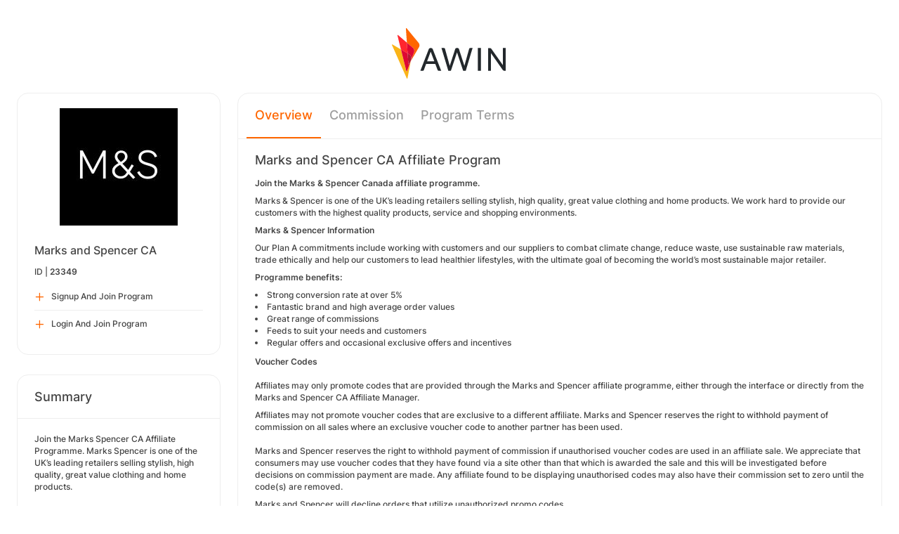

--- FILE ---
content_type: text/javascript;charset=UTF-8
request_url: https://ui.awin.com/combine.php?js=fileUpload%2Cfilestyle%2Caccount%2Fprofile%2Cmerchant%2Fprofile%2Cmaxlength%2Cmembership%2Fmodal%2Cuser%2FactivityStream&t=1765805625&ssl
body_size: 8118
content:
(function(){$('body').on('click','.uploadFileTxt, label.btn-browse',function(e){$(e.target).siblings('input[type="file"]').click()});$(document).on('change','input[type="file"]',function(e){$(e.target).hide();var fileName=e.target.files[0].name;$(e.target).siblings('input[type="text"]').val(fileName)})})();(function($){$.fn.filestyle=function(options){var settings={label:DWIN.i18n.t('form.affiliate.payment.browse'),btnClass:'btn-large-orange',image:DWIN.image('common/buttons/browseOrange.gif'),imagewidth:44,imageheight:17,width:202,height:17,marginRight:10,enableForIE7andOlder:false};if(options){$.extend(settings,options)}return this.each(function(){var self=this;var wrapper=$("<div>").css({"width":settings.imagewidth+"px","height":settings.imageheight+"px","display":"inline","position":"absolute"}).addClass(settings.btnClass);var label=$('<label>').text(settings.label).css({'display':'block','text-align':'center','cursor':'pointer','line-height':settings.imageheight+'px'});var filename=$('<input class="file">').addClass($(self).attr("class")).css({"display":"inline","width":settings.width+"px","margin-right":settings.marginRight+"px","height":settings.height+"px"});$(wrapper).append(label);$(self).before(filename);$(self).wrap(wrapper);$(self).css({"position":"relative","height":settings.imageheight+"px","width":settings.width+"px","display":"inline","cursor":"pointer","opacity":"0.0","float":"right","top":"-23px"});if(/Mozilla/.test(navigator.userAgent)){if(/Win/.test(navigator.platform)){$(self).css("margin-left","-142px")}else{$(self).css("margin-left","-168px")}}else{$(self).css("margin-left",settings.imagewidth-settings.width+"px")}$(self).bind("change",function(){filename.val($(self).val())})})}})(DWIN.jQuery);(function($p,$a,$){$p.baseUrl=$a.getBaseUrl()+$a.getDetails().controller+'/';$p.inlineFields={'awin':{"descriptionShort":{"limit":255,"url":"profile/xhr-update-description","amplitudeEventName":"Advertiser Summary Updated"},"descriptionLongContent":{"limit":20000,"url":"profile/xhr-update-description","amplitudeEventName":"Advertiser Description Updated"},"descriptionContent":{"limit":4000,"url":"profile-commission-groups/xhr-update-description","amplitudeEventName":"Advertiser Commission Text Updated"}}};$p.setUrl=function(urlPart){$p.baseUrl=$a.getBaseUrl()+urlPart+'/'};$p.namedUrls=[];$p.getNamedUrl=function(path){if($p.namedUrls[path]){return $a.getBaseUrl()+$p.namedUrls[path]+'/'}return $a.getBaseUrl()+path+'/'};$p.setNamedUrls=function(list){$.each(list,function(itemIndex,itemValue){$p.namedUrls[itemValue.path]=itemValue.url})};$p.toggleNewForm=function(){$('#newFormContainer').toggle();return false};$p.renderNewForm=function(){var newFormContainer=$('#newFormContainer');newFormContainer.toggle(newFormContainer.parents('ul').find('li').length==1)};$p.attachDeleteHandlers=function(action,callback){$(document).on('click','li.list-group-item div i.fa-xmark',function(){var currentItem=$(this);var parent=currentItem.parent().parent().parent();DWIN.showConfirm(DWIN.i18n.t('js.general.deleteItem'),DWIN.i18n.t('js.general.confirm'),function(result){if(result){$.blockUI();$.post($p.baseUrl+action,{'itemId':parent.attr('id').split('itemId')[1]}).success(function(res){parent.remove();$p.updateRowHighlighting();callback(res)}).complete(function(){$.unblockUI()})}})})};$p.updateRowHighlighting=function(){$('ul.listItems li[id^=itemId]').each(function(i){$(this).toggleClass('light',(i%2)!==0)})};$p.updateProfileStatus=function(){if(0===$('#profileCompletion').length){return}$.getJSON($a.getBaseUrl()+'profile/xhr-profile-status',function(data){$('#profileCompletion ul li').removeClass('text-success');$.each(data.sectionList,function(id,name){$('#profileCompletion ul li#'+name+'Status').addClass('text-success')});var progress=data.percentage;$('#profileCompletionStatus').html(progress);$p.profileProgressBar();if(100==progress){$('#profileCompletion').hide(2000)}})};$p.profileProgressBar=function(){if(0===$('#profileProgressBar').length){return}var completionStatus=Number($('#profileCompletionStatus').html());$('#profileProgressBar').progressbar({value:completionStatus})};$p.activateInlineTextArea=function(){$.each($p.inlineFields[$a.getNetwork()],function(id,options){var element=$('#'+id);var url=$a.getBaseUrl()+options.url;element.inlineEdit(url,{onSuccess:function(){if(options.amplitudeEventName&&$a.getDetails().accountType==='merchant'){AwinAmplitudeWrapper.logEvent(options.amplitudeEventName,{'event source':'advertiser profile'})}$p.updateProfileStatus()},limit:options.limit});element.find("div textarea[class='activeInlineEdit']").maxlength({statusClass:'characterCount',maxCharacters:options.limit});element.one('keypress',DWIN.keepAlive)})};$p.activateCkEditor=function(){$('.ck-editable-icon').click(function(){$('#descriptionLongContent').removeClass('hidden');$('#descriptionLong_edit').removeClass('hidden');$('#descriptionLongContent #descriptionLong_edit').removeAttr('style');if(!window.editor){const toolbar={toolbar:['bold','italic','underline','strikethrough','|','link','|','bulletedList','numberedList','|','blockQuote','|','insertTable','|','heading']};const editorEl=document.querySelector('.profile-overview-document-editor .document-editor__editable');if(editorEl){DecoupledEditor.create(editorEl,toolbar).then(function(editor){editor.model.document.on('change:data',function(){$('.descriptionLongInputText').val(editor.getData())});editor.data.set($('#descriptionLong_view').html());$('.document-editor__toolbar').append(editor.ui.view.toolbar.element);window.editor=editor}).catch(function(error){console.error(error)});$('#descriptionLongContent #descriptionLong_edit .inlineCancel').click(function(){$('.document-editor').addClass('hidden');$('#descriptionLongContentView').removeClass('hidden')});$('#descriptionLongContent #descriptionLong_edit .inlineSave').click(function(){$('#descriptionLong_view').html(editor.getData());$('.document-editor').addClass('hidden');$('#descriptionLongContentView').removeClass('hidden')})}}else{editor.data.set($('#descriptionLong_view').html())}$('.document-editor').removeClass('hidden');$('#descriptionLongContentView').addClass('hidden')})};$p.makeProfilePictureEditable=function(){$('#editProfilePicture').click(function(){var id='#profilePicture';$.modal($a.getBaseUrl()+'profile/xhr-profile-picture',{},{id:'profilePicture',attachSaveAndCancel:true,callback:function(){$(id+' .modal_save').click(_uploadProfilePicture)}})})};function _uploadProfilePicture(){var id='#profilePicture';var account=$a.getDetails();$(id).block();$(id+'Form').ajaxSubmit({dataType:'html',iframe:true,url:$a.getBaseUrl()+'profile/save-profile-picture/sessionToken/'+DWIN.getSessionToken(),success:function(errorForm){if(account.accountType==='merchant'){AwinAmplitudeWrapper.logEvent('Advertiser Logo Updated',{'event source':'advertiser profile'})}else if(account.accountType==='affiliate'){AwinAmplitudeWrapper.logEvent('Publisher Logo Updated',{'event source':'publisher profile'})}$(id).unblock();if(errorForm){$(id+'Form').replaceWith(errorForm);return}$(id+'Form .errors').remove();var networkDir=account.network=='awin'?'':account.network+'/';var url='/images/upload/'+networkDir+account.accountType+'/profile/'+account.linkedAccountId+'.png';$('#profileDetails img:first, #profilePicture img.picture').attr('src',url+'?'+Math.floor(Math.random()*1000000));$.modalClose();$p.updateProfileStatus();_walkthroughNextStep()}})}$p.attachContactHandlers=function(){$(document).delegate('[data-dwin-handler="contactAccount"]','click',function(){var url=$(this).data('url');$.get(url,function(data){if(data.error){DWIN.showWarning(data.error);return}var modalElement=$('<div></div>').attr('id','sendMessageModal').css('display','none').prepend(data);$('body').prepend(modalElement);modalElement.modal({attachSaveAndCancel:true,callback:function(){$('.modal_save').click(function(){$('#contactForm').ajaxSubmit({url:url,success:function(response){if(response){$('#contactModal').html(response);return}$.modalClose();DWIN.showSuccess(DWIN.i18n.t('js.account.profile.messageSent'))}})})}});$(".modal_save").html(DWIN.i18n.t('js.general.send'))})})};$p.initAiProfileDescriptionComponent=function(){const account=$a.getDetails();const descriptionLongComponent=document.querySelector('onboarding-ai-profile-description');if(!!descriptionLongComponent){const group=account.accountType.toLowerCase()==='affiliate'?{publisher:account.linkedAccountId}:{advertiser:account.linkedAccountId};descriptionLongComponent.addEventListener('saveDescription',function(event){$p.saveLongDescription(event.detail,descriptionLongComponent)});descriptionLongComponent.addEventListener('logTrackingEvent',function(event){if(!!window.amplitude&&!!event.detail){var amplitudeEvent={event_type:event.detail.eventName,event_properties:event.detail.eventProperties,groups:group};window.amplitude.track(amplitudeEvent)}})}};$p.saveLongDescription=function(description,profileDescriptionComponent){$.post($p.baseUrl+'xhr-update-description',{field:'descriptionLong',value:description},function(response){if(response.valid){profileDescriptionComponent.notifySaveComplete();$p.updateProfileStatus()}else{profileDescriptionComponent.notifySaveComplete(Object.values(response.errors??[]))}})}})(DWIN.Account.Profile={},DWIN.Account,DWIN.jQuery);(function($mp,$p,$){var _defaultConfig={xAxis:{labels:{formatter:function(){return Highcharts.dateFormat('%b %y',(this.value+10000)*1000)},rotation:0,align:'center',y:18}},yAxis:{lineWidth:0,labels:{y:4}}};$mp.init=function($editable){if($editable){$p.activateInlineTextArea();$p.activateCkEditor();$p.makeProfilePictureEditable()}};function _extendOptions(extend){$.extend(true,extend,_defaultConfig,{legend:{itemWidth:200},tooltip:{formatter:function(){return'<strong>'+Highcharts.dateFormat('%b %Y',(this.x+10000)*1000)+'</strong><br />'+this.series.name+': '+Highcharts.numberFormat(this.y,2,DWIN.i18n.getDecimalPoint(),DWIN.i18n.getThousandsSeparator())}}});extend.chart.margin=[]}$mp.caveConfig=$.extend(true,{},_defaultConfig,{chart:{margin:[50,50,80,60],renderTo:'awinCaveGraph'},tooltip:{formatter:function(){return'<strong>'+Highcharts.dateFormat('%b %Y',(this.x+10000)*1000)+'</strong><br />'+Highcharts.numberFormat(this.y,2,DWIN.i18n.getDecimalPoint(),DWIN.i18n.getThousandsSeparator())}}});function _toggleSubscribe(){var details=DWIN.Account.getDetails();var url=DWIN.url('/'+details.accountType+'/'+details.linkedAccountId+'/merchant/'+details.action+'/xhr-toggle-subscribe');$.post(url,function(response){var subscribed=Number(response.subscribed);var msg=(subscribed==true)?DWIN.i18n.t('js.merchant.profile.subscribed',[response.affiliate,response.merchant]):DWIN.i18n.t('js.merchant.profile.unsubscribed',[response.affiliate,response.merchant]);DWIN.showInfo(msg);$('#subscribeLink,#unsubscribeLink').toggle()})}$mp.initPerformance=function(caveDataXhrUrl,performanceGraphData){$('#caveTabs a').click(function(){var url=caveDataXhrUrl+'/caveType/'+$(this).attr('data-name');var graphContainer=$('#awinCaveGraph');$.get(url,function(data){DWIN.Graph.destroy('awinCaveGraph');graphContainer.html('');if(data.series){var config=$.extend(true,{},DWIN.Graph.Config.Line,data,DWIN.MerchantProfile.caveConfig);DWIN.Graph.factory('awinCaveGraph',config)}else{graphContainer.html('<p class="noData">Not enough data to display graph.</p>')}});$(this).parent().siblings().removeClass('active');$(this).parent().addClass('active');return false});$('#caveTabs a:first').triggerHandler('click');if(DWIN.Graph&&DWIN.Graph.Config){_extendOptions(DWIN.Graph.Config.Line)}if(performanceGraphData&&performanceGraphData.series){var config=$.extend(true,{},DWIN.Graph.Config.Line,performanceGraphData);config.chart.renderTo='awinIndexPerformanceGraph';DWIN.Graph.factory('awinIndexPerformanceGraph',config)}};$mp.initProfileOperations=function(){$p.attachContactHandlers();$('#subscribe, #unsubscribe').click(_toggleSubscribe)}})(DWIN.MerchantProfile={},DWIN.Account.Profile,DWIN.jQuery);(function($){$.fn.maxlength=function(options){var settings=jQuery.extend({events:[],maxCharacters:10,status:true,statusClass:"status",statusText:DWIN.i18n.t("js.membership.modal.maxlength.left"),notificationClass:"notification",showAlert:false,alertText:"You have typed too many characters.",slider:false},options);$.merge(settings.events,['keyup','change']);return this.each(function(){var item=$(this);var charactersLength=$(this).val().length;function updateStatus(){var charactersLeft=settings.maxCharacters-charactersLength;if(charactersLeft<0){charactersLeft=0}item.next("div").html(settings.statusText+" "+charactersLeft)}function checkChars(){var valid=true;if(charactersLength>=settings.maxCharacters){valid=false;item.addClass(settings.notificationClass);item.val(item.val().substr(0,settings.maxCharacters));showAlert()}else{if(item.hasClass(settings.notificationClass)){item.removeClass(settings.notificationClass)}}if(settings.status){updateStatus()}}function showAlert(){if(settings.showAlert){alert(settings.alertText)}}function validateElement(){var ret=false;if(item.is('textarea')){ret=true}else if(item.filter("input[type=text]")){ret=true}else if(item.filter("input[type=password]")){ret=true}return ret}if(!validateElement()){return false}$.each(settings.events,function(i,n){item.bind(n,function(e){charactersLength=item.val().length;checkChars()})});if(settings.status){item.after($("<div/>").addClass(settings.statusClass).html('-'));updateStatus()}if(!settings.status){var removeThisDiv=item.next("div."+settings.statusClass);if(removeThisDiv){removeThisDiv.remove()}}if(settings.slider){item.next().hide();item.focus(function(){item.next().slideDown('fast')});item.blur(function(){item.next().slideUp('fast')})}})}})(jQuery);(function($mm,$a,$){var _actionButtonsUrl;var _advertiserName;var _callingPoint;$mm.attachAdvertiserModalDirectory=function(callback,advertiserName){_callingPoint='directory';_advertiserName=advertiserName;$mm.attachAdvertiserModal($('#directory'),'[data-dwin-handler="invitePublisher"]',function(){return $(this).data('publisherid')},function(response){callback.call($(this),response)})};$mm.attachAdvertiserModalProfile=function(advertiserId,actionButtonsUrl,advertiserName){_actionButtonsUrl=actionButtonsUrl;_advertiserName=advertiserName;_callingPoint='profile';$mm.attachAdvertiserModal($('#profileLeft'),'[data-dwin-handler="invitePublisher"]',function(){return advertiserId},function(response){_refreshActionButtons();$mm.showAdvertiserModalCompleteMessage(response)})};$mm.attachAdvertiserModal=function(container,elements,affiliateIdFetcher,completeCallback){container.delegate(elements+':not(.disabled)','click',function(){var specificAffiliateId=affiliateIdFetcher.call(this);var modalButtonText=DWIN.i18n.t('js.membership.modal.sendInvite');var xhrUrl='affiliate/'+specificAffiliateId+'/xhr-invite-to-programme';var approveType='';var membershipEventSource=$('#directoryTabs li.selected, #profileOperations #membershipActions, .suspendAffiliate').attr('data-source');if($(this).hasClass('suspend')){modalButtonText=DWIN.i18n.t('js.membership.modal.suspend');xhrUrl='affiliate/'+specificAffiliateId+'/xhr-suspend-affiliate'}else if($(this).hasClass('reinstate')){modalButtonText=DWIN.i18n.t('js.membership.modal.reinstate');xhrUrl='affiliate/'+specificAffiliateId+'/xhr-suspend-affiliate'}else if($(this).hasClass('pending')){modalButtonText=DWIN.i18n.t('js.membership.modal.sendResponse');xhrUrl='affiliate/'+specificAffiliateId+'/xhr-acceptreject-affiliate';approveType='approveprofile'}else if($(this).hasClass('suspendImmediately')){modalButtonText=DWIN.i18n.t('js.membership.modal.suspendImmediately');xhrUrl='affiliate/'+specificAffiliateId+'/xhr-suspend-affiliate-immediately'}else{approveType='inviteprofile'}xhrUrl=DWIN.Account.getBaseUrl()+xhrUrl+'?source='+membershipEventSource;var element=this;_loadModal('#customMessageForm',xhrUrl,modalButtonText,'#customMessage',function(response){completeCallback.call(element,response)},approveType)})};$mm.showAdvertiserModalCompleteMessage=function(response){if(response.error){DWIN.showError(response.error);return}switch(response.saved){case'Suspended by advertiser':successMessage=DWIN.i18n.t('js.membership.modal.suspended');break;case'Currently promoting':successMessage=DWIN.i18n.t('js.membership.modal.promoting');break;case'accepted':successMessage=DWIN.i18n.t('js.membership.modal.accepted');break;case'rejected':successMessage=DWIN.i18n.t('js.membership.modal.rejected');break;case'invalidEmail':successMessage=DWIN.i18n.t('js.membership.modal.invitationSentInvalidEmail');break;case'Pending suspension by advertiser':successMessage=DWIN.i18n.t('js.membership.modal.pendingSuspensionSuccess');break;default:successMessage=DWIN.i18n.t('js.membership.modal.invitationSent')}DWIN.showSuccess(successMessage)};$mm.attachAffiliateModal=function(profileType,actionButtonsUrl){_actionButtonsUrl=actionButtonsUrl;if($('#actionProgrammeLink a').hasClass('disabled')){return}$(document).on('click','.actionProgramme img, .actionProgramme span, #actionProgrammeLink a, .actionProgramme > i',function(event){event.preventDefault();if($(this).hasClass('disabled')){return}var membershipEventSource=$('#directoryTabs li.selected, #actionProgrammeLink #actionProgramme').attr('data-source');if($(this).hasClass('leave')){var successNotificationText=DWIN.i18n.t('js.membership.modal.leaveSuccess');var modalButtonText=DWIN.i18n.t('js.membership.modal.leave');var action='xhr-leave-programme'}else if($(this).hasClass('rejectInvitation')){var successNotificationText=DWIN.i18n.t('js.membershipInvitation.modal.rejectSuccess');var modalButtonText=DWIN.i18n.t('js.membershipInvitation.modal.reject');var action='xhr-reject-invitation'}else if($(this).hasClass('acceptInvitation')){var successNotificationText=DWIN.i18n.t('js.membership.modal.accepted');var modalButtonText=DWIN.i18n.t('js.membership.modal.join');var action='xhr-accept-invitation'}else{var successNotificationText=DWIN.i18n.t('js.membership.modal.joinSuccess');var modalButtonText=DWIN.i18n.t('js.membership.modal.join');var action='xhr-join-programme'}var xhrUrl=DWIN.Account.getBaseUrl();if($(this).attr('data-promotionId').length>0){xhrUrl=xhrUrl+$(this).attr('data-promotionId')+'/'}xhrUrl=xhrUrl+'merchant/'+$(this).attr('data-merchantId')+'/'+action+'?source='+membershipEventSource;var postSuccess=_getMerchantPostSuccess(successNotificationText);if('directory'===profileType){postSuccess=_getDirectoryPostSuccess($(this),successNotificationText)}_loadModal('#joinProgrammeForm',xhrUrl,modalButtonText,'#message',postSuccess)});if(window.location.href.indexOf('#joinprog')>=0&&$('#actionProgrammeLink a').hasClass('join')){$('.actionProgramme img, .actionProgramme span, #actionProgrammeLink a').trigger('click')}};$mm.attachPendingInvitationActionModal=function(){$(document).on('click','#actionInvitation .invitationButton',function(event){event.preventDefault();var selectedTab=$('#directoryTabs li.selected');var membershipEventSource=selectedTab.attr('data-source');var isAccept=$(this).hasClass('accept');var action=isAccept?'xhr-accept-invitation':'xhr-reject-invitation';var url=DWIN.Account.getBaseUrl()+'merchant/'+$(this).attr('data-merchantId')+'/'+action+'?source='+membershipEventSource;var buttonText=isAccept?DWIN.i18n.t('js.membershipInvitation.modal.accept'):DWIN.i18n.t('js.membershipInvitation.modal.reject');var successMessage=isAccept?DWIN.i18n.t('js.membershipInvitation.modal.acceptSuccess'):DWIN.i18n.t('js.membershipInvitation.modal.rejectSuccess');_loadInvitationModal(url,buttonText,function(){DWIN.showSuccess(successMessage,buttonText);selectedTab.click()})})};function _checkPromotypeHasPromos(selObj){$('#noPromotions').hide();if(selObj.val()===undefined||selObj.val()===null){_showNoPromoTypesWarning();return false}var splitVar=selObj.val().split(':');var type=splitVar[0];var id=splitVar[1];if(type==='promo'){return}$.get(DWIN.Account.getBaseUrl()+'merchant'+'/xhr-check-promos/','type='+type+'&id='+id,function(response){if(response&&response.hasPromos>0){return}_showNoPromoWarning($(':selected',selObj).text())})}function _showNoPromoWarning(selVal){var url=DWIN.Account.getBaseUrl()+'profile-promotional/'+selVal;$('#noPromotions').html(DWIN.i18n.t('js.membership.modal.promoWarning',[selVal,url]));$('#noPromotions').show()}function _showNoPromoTypesWarning(){var url=DWIN.Account.getBaseUrl()+'settings/promotional-type';$('#promotion-label, #promotion-element').hide();$('#noPromotions').html(DWIN.i18n.t('js.membership.modal.noPromoTypeWarning',[url]));$('#noPromotions').show()}function _getMerchantPostSuccess(successMessage){return function(response){_refreshActionButtons();var callback;if(response.saved==='active'){successMessage=DWIN.i18n.t('js.membership.modal.joinedProgramme');callback=function(){location.reload()}}else if(response.saved==='rejected'){callback=function(){location.reload()}}else if(response.saved!=='affiliateLeft'){$(document).off('click','#actionProgrammeLink a')}DWIN.showSuccess(successMessage,null,callback)}}function _getDirectoryPostSuccess(action,successMessage){var name=action.attr('id');return function(response){if('affiliateLeft'===response.saved){$('#'+name).addClass('join').removeClass('leave').attr('src','http://images.awin.com/common/icons/16x16/add.png')}else if('active'===response.saved){$('#'+name).addClass('leave').removeClass('join').attr('src','http://images.awin.com/common/icons/16x16/cancel.png');successMessage=DWIN.i18n.t('js.membership.modal.joinedProgramme')}else{$('#'+name).addClass('disabled').removeClass('join').attr('src','http://images.awin.com/common/icons/16x16/hourglass_grey.png');$(document).off('click','#'+name)}DWIN.showSuccess(successMessage)}}function _loadModal(form,url,buttonText,message,postSuccessFunction,approveType){$.modalForm(url,{},{id:'membershipModal',attachSaveAndCancel:true,removeFromDom:true,callback:function(){var btn=$('button:eq(1)','.boxFooter');var agree=$('#accepted');btn.html(buttonText);if($(agree).length>0){btn.data('disabled',false).addClass('btn-small-green-disabled')}if($(message)){$(message).maxlength({statusText:DWIN.i18n.t('js.membership.modal.charactersLeft'),alertText:DWIN.i18n.t('js.membership.modal.tooManyCharacters'),maxCharacters:255})}$(agree).change(function(){if($(this).prop('checked')){btn.data('disabled',false).removeClass('btn-small-green-disabled');return}btn.data('disabled',true).addClass('btn-small-green-disabled')});var promo=$('#promotion');if(promo.length>0){_checkPromotypeHasPromos(promo);promo.change(function(){_checkPromotypeHasPromos($(this))})}if(form==="#customMessageForm"){DWIN.Membership.styleAcceptReject($('#acceptReject-element label'));updateFormAndRadioButtonStyling()}if(approveType=='approveprofile'||approveType=='inviteprofile'){new DWIN.inlineSelector($("#publisherTagInlineSelector"),{endpoint:DWIN.Account.getBaseUrl()+'advertiser-tags/xhr-lookup-advertiser-tag',minimumInputLength:2,maximumInputLength:45,multiple:true,tags:true,createTag:function(params){return{id:'[newtag]'+params.term,text:params.term,newOption:true}}})}},'form':form,'url':url,onSaveSuccess:postSuccessFunction})}function updateFormAndRadioButtonStyling(){var zendForm=document.querySelector('dl.zend_form');if(zendForm){zendForm.style.width='84.66%'}var radioButtons=document.getElementsByName('noticePeriod');if(radioButtons.length>1){radioButtons[1].parentNode.classList.remove('col-md-3');radioButtons[1].parentNode.classList.add('col-md-5')}}function _loadInvitationModal(url,buttonText,postSuccessCallback){$.modalForm(url,{},{id:'membershipInvitationModal',attachSaveAndCancel:true,removeFromDom:true,callback:function(){var btn=$('button:eq(1)','.boxFooter');btn.html(buttonText)},url:url,onSaveSuccess:postSuccessCallback})}var _refreshActionButtons=function(){$.get(_actionButtonsUrl,{},function(response){$('#profileOperations').html(response)})}})(DWIN.MembershipModal={},DWIN.Account,DWIN.jQuery);(function($as,$){var _baseUrl=DWIN.url('/user/activity-stream/');var _urlAction='xhr-get-activity-stream';var _weekNumber=1;var _category=false;var _maxWeekData=5;var _loading=false;var _filters={showAll:false,filterAccount:'account',filterMembership:'membership',filterStatistics:'statistics',filterFinancial:'financial',filterUser:'user',filterAction:'events'};var _blockedElements=$('ul#activityFiltersLeft,span#reloadStream');function _refresh(){_blockedElements.block({message:'',overlayCSS:{opacity:0,cursor:'wait'}});if(_loading){return}$('#activityStreamContent').empty();_weekNumber=0;$('#noMoreToLoad').hide();_loadMoreStreamMessages()}function _loadMoreStreamMessages(){$('#errorMessage').hide();_loading=true;if($('#streamLoadingMore').is(':hidden')){$('#streamLoadingMore').fadeIn('fast')}var postData=_getPostData();if(_weekNumber<_maxWeekData){_weekNumber++}$.ajax({url:_baseUrl+_urlAction,data:postData,type:'POST',success:function(data){if(data.error){$('#showMore').hide();$('#streamLoadingMore').hide();$('#scrollToTop').hide();$('#errorMessage').fadeIn('slow')}else if(data){$('#activityStreamContent').append(data);$('#streamLoadingMore').fadeOut('slow');_blockedElements.unblock()}else{if(_weekNumber<_maxWeekData){_loadMoreStreamMessages()}else{_blockedElements.unblock()}}_loading=false},error:function(e){DWIN.showError(e.responseJSON.message,e.responseJSON.title);$('#streamLoadingMore').fadeOut('fast');$('#showMore').hide();$('#main_nav_right .bell').hide()},});_checkStreamSize()}function _checkCurrentPosition(){var currentPosition=$(document).height()-$(window).height();if($(window).scrollTop()>200){$('#scrollToTop').fadeIn('slow')}else{$('#scrollToTop').fadeOut('slow')}var atBottom=($(window).scrollTop()==currentPosition);if(atBottom&&$('#noMoreToLoad').is(':hidden')&&!_loading){_loadMoreStreamMessages();$('html, body').animate({scrollTop:currentPosition})}}function _getPostData(){var data={numberWeek:_weekNumber};if($('#accountId').val()>0){data.streamAccountId=$('#accountId').val()}if(_category){data.category=_category}return data}function _checkStreamSize(){var streamHeight=$('#activityStream').height()+250;var windowHeight=$(window).height();if(_weekNumber<_maxWeekData){if(streamHeight<windowHeight){$('#showMore').fadeIn()}else{$('#showMore').fadeOut()}}else{$('#noMoreToLoad').fadeIn();$('#showMore').fadeOut();$('#streamLoadingMore').fadeOut('fast')}}$as.loadEventModal=function(eventId,element,category){$.blockUI();$.ajax({url:_baseUrl+'xhr-event/eventId/'+eventId,success:function(data){if(data.error){DWIN.showError(data.error,DWIN.i18n.t('js.general.error'));if(data.message){element.html(data.message)}}else{$('#activityEvent').remove();$('body').prepend('<div id="activityEvent" style="display:none">'+data+'</div>');$('#activityEvent').modal();toggleCommissionRateSelector();$('.modal_save').click(function(){var selectedCommissionRateId=$('#commissionRate').find(":selected").val();var val=$("input:radio[name=acceptReject]:checked").val();if(val){_process(val,eventId,element,selectedCommissionRateId);$.modalClose()}else{DWIN.showError(DWIN.i18n.t('js.user.activityStream.acceptReject'),DWIN.i18n.t('js.general.error'))}});if(category=="membership"){DWIN.Membership.styleAcceptReject($('#acceptReject-element label'))}}$.unblockUI()}})};function _process(action,eventId,element,commissionRateId){var eventReplyText=$('#message').val();var eventPostData={eventId:eventId,replyText:eventReplyText};if(commissionRateId){eventPostData['commissionRateId']=commissionRateId}$.post(_baseUrl+'xhr-event/process/'+action,eventPostData,function(response){if(response.message){element.html(response.message)}if(response.error){DWIN.showError(response.error,DWIN.i18n.t('js.general.error'))}})}function _processOptions(options){if(options){if(options.urlAction){_urlAction=options.urlAction}if(options.category){_category=options.category}}}function toggleCommissionRateSelector(){$('#acceptReject-element label').click(function(){var acceptRejectValue=$(this).find('input:radio[name=acceptReject]').val();$('#commission-rate-selector').toggleClass('hidden-normal',acceptRejectValue!='accept')})}$as.init=function(options){_processOptions(options);$(window).scroll(function(){_checkCurrentPosition()});$(document).on('click','.accept, .reject, .callback',function(){if($(this).hasClass('callback')){$as.loadEventModal($(this).parent('.messageAction').attr('data-eventId'),$(this).parent(),$(this).parent('.messageAction').attr('data-eventCategory'))}else{_process($(this).hasClass('accept')?'accept':'reject',$(this).parent('.messageAction').attr('data-eventId'),$(this).parent())}});$(document).on('click','#showMore',function(){_loadMoreStreamMessages()});$(document).on('click','div.date',function(){$('h3',this).toggleClass('expanded').toggleClass('minimised');$(this).next('ul.activityMessages').slideToggle('slow',function(){_checkStreamSize()})});$('#accountId').change(function(){_refresh()});$('ul#activityFiltersLeft li').click(function(){_category=_filters[$(this).attr('id')];$('ul#activityFiltersLeft li.active').removeClass('active');$(this).addClass('active');_refresh()});$('#reloadStream').click(_refresh);initialCategory=$('li.activityStreamCategory.selected').first().attr('id');if(initialCategory){_category=_filters[initialCategory]}$(document).on('click','#scrollToTop',function(){$('.flyUp').fadeIn();$('html, body').animate({scrollTop:0},'slow');return false});_refresh()}})(DWIN.userActivityStream={},DWIN.jQuery);

--- FILE ---
content_type: image/svg+xml
request_url: https://images.awin.com/awin-interface/logos/awin-login.svg
body_size: 1063
content:
<?xml version="1.0" encoding="utf-8"?>
<!-- Generator: Adobe Illustrator 26.4.0, SVG Export Plug-In . SVG Version: 6.00 Build 0)  -->
<svg version="1.0" id="Layer_1" xmlns="http://www.w3.org/2000/svg" xmlns:xlink="http://www.w3.org/1999/xlink" x="0px" y="0px"
	 viewBox="0 0 255.1 113.4" style="enable-background:new 0 0 255.1 113.4;" xml:space="preserve">
<style type="text/css">
	.st0{fill:#FF262E;}
	.st1{fill:#FAB418;}
	.st2{fill:#DE0833;}
	.st3{fill:#FF6600;}
	.st4{fill:#23282C;}
	.st5{fill:#B41831;}
</style>
<g>
	<path class="st0" d="M33.57,32.59L13.83,15.67c-0.63-0.54-1.59,0.05-1.39,0.86l7.8,31.38l15.01,8.87L33.57,32.59z"/>
	<path class="st1" d="M33.86,96.22c-0.3,0.79-1.43,0.72-1.63-0.09L20.24,47.91L1.3,36.73c-0.72-0.42-1.56,0.32-1.22,1.09
		l33.25,74.95c0.34,0.77,1.47,0.64,1.62-0.19l7.23-38.45l-0.12,0.21L33.86,96.22z"/>
	<path class="st2" d="M33.89,96.16l8.2-21.89l-3.59,6.08c-0.43,0.72-1.53,0.46-1.59-0.38l-1.63-23.27l-15.01-8.86l11.99,48.22
		C32.47,96.88,33.6,96.95,33.89,96.16z"/>
	<path class="st3" d="M59.89,33.02L32.86,0.21c-0.53-0.64-1.57-0.23-1.51,0.61l2.22,31.78l13.71,11.76
		c2.73,2.34,3.71,6.15,2.45,9.53l-7.49,20l-0.05,0.24l18.47-31.28C62.49,39.74,62.18,35.81,59.89,33.02z"/>
	<path class="st2" d="M39.25,59.14c3.11,1.84,4.73,5.42,4.06,8.97l-1.08,5.77l7.49-20c1.26-3.37,0.29-7.18-2.45-9.53L33.56,32.6
		l1.69,24.18L39.25,59.14z"/>
	<path class="st4" d="M86.48,44.68h1.26c1.71,0,3.24,1.05,3.86,2.64l18.94,48.38h-5.69c-1.03,0-1.96-0.64-2.33-1.61l-5.18-13.63
		H76.65l-5.07,13.62c-0.36,0.97-1.29,1.62-2.33,1.62h-5.49l18.85-48.38C83.24,45.73,84.78,44.68,86.48,44.68z M78.86,74.35h16.2
		l-8.1-21.57L78.86,74.35z"/>
	<path class="st4" d="M192.69,95.69V44.68h6.92V95.7L192.69,95.69L192.69,95.69z"/>
	<path class="st4" d="M248.63,93.93l-26.66-37.94V95.7h-6.4V44.73h4.04c1.35,0,2.61,0.65,3.38,1.75l25.71,36.3V44.69l6.4-0.01V95.7
		h-3.07C250.67,95.69,249.4,95.04,248.63,93.93z"/>
	<path class="st4" d="M165.55,95.69h-5.82l-13.77-41.37L132.2,95.69h-5.74l-15.33-51.02h5.52c1.12,0,2.1,0.74,2.4,1.82l10.65,38.08
		l12.26-37.75c0.42-1.28,1.61-2.15,2.96-2.15h2.4c1.35,0,2.54,0.87,2.96,2.15l12.26,37.75l10.61-38.08c0.3-1.08,1.28-1.82,2.4-1.82
		h5.33L165.55,95.69z"/>
	<path class="st5" d="M39.25,59.14l-4-2.36l1.63,23.26c0.06,0.84,1.16,1.1,1.59,0.38l3.59-6.08l0,0l0.12-0.21l0.04-0.24l0,0
		l1.08-5.77C43.99,64.56,42.36,60.97,39.25,59.14z"/>
</g>
</svg>


--- FILE ---
content_type: text/javascript;charset=UTF-8
request_url: https://ui.awin.com/combine.php?js=dwin%2Ci18n%2Cawin%2Cuser%2FawinLanguageSwitcher%2Ccookie%2Caccount&t=1765789420&ssl
body_size: 8289
content:
var DWIN={};DWIN.minjQueryVersion="1.6.2";DWIN.JsonpAjaxOptions={type:'GET',async:'true',dataType:'jsonp',jsonp:'jsoncallback'};DWIN.boot=function(jQ){if(typeof jQ!=='undefined'&&typeof jQ.fn.jquery!=='undefined'&&this.checkJQueryVersion(jQ.fn.jquery,this.minjQueryVersion)){this.callInit(jQ)}else{var jQueryJs=document.createElement('script'),done=false;jQueryJs.src='https://ajax.googleapis.com/ajax/libs/jquery/'+DWIN.minjQueryVersion+'/jquery.min.js';jQueryJs.onload=jQueryJs.onreadystatechange=function(){if(!done&&(!this.readyState||this.readyState==="loaded"||this.readyState==="complete")){DWIN.callInit(jQuery.noConflict(true));done=true}};document.getElementsByTagName('head')[0].appendChild(jQueryJs)}};DWIN.callInit=function(jQuery){this.jQuery=jQuery;this.init(this,this.jQuery);this.triggerReadyEvent()};DWIN.checkJQueryVersion=function(actualVersion,minimumVersion){var actualParts=actualVersion.split('.'),minimumParts=minimumVersion.split('.');for(var i=0,len=actualParts.length;i<len;i++){var actualPart=parseInt(actualParts[i]);var minimumPart=parseInt(minimumParts[i]);if(actualPart==minimumPart){continue}return actualPart>minimumPart}return true};DWIN.init=function($d,$){$d.domain='';$d.imagesLocation=window.location.protocol+'//images.awin.com/';$d.sessionToken='';$d.showInfo=function(message,title,callback){$.alerts.dialogClass='info';$.alerts.alert(message,title,callback)};$d.showPrompt=function(message,value,title,callback){$.alerts.dialogClass='question';$.alerts.prompt(message,value,title,callback)};$d.showConfirm=function(message,title,callback){$.alerts.dialogClass='warning';$.alerts.confirm(message,title,callback)};$d.confirmOnUnsavedChanges=function(event,message){event.preventDefault();message=(undefined===message)?DWIN.i18n.t('You have unsaved changes, are you sure you want to leave?'):message;var link=$(event.currentTarget).attr('href');if(link.indexOf('javascript:')===0){return false}$d.showConfirm(message,$d.i18n.t('Confirm'),function(result){if(result){window.location=link}});return false};$d.showError=function(message,title,callback,params){$.alerts.dialogClass='error';message=(undefined===message)?$d.i18n.t('Error occurred, please reload the page and try again.'):message;if(undefined===params){$.alerts.alert(message,title,callback)}else{$.alerts.error(message,title,callback,params)}};$d.showWarning=function(message,title,callback){$.alerts.dialogClass='warning';$.alerts.alert(message,title,callback)};$d.showSuccess=function(message,title,callback){$.alerts.dialogClass='success';$.alerts.alert(message,title,callback)};$d.showSubSessionExpiredMessage=function(callback){$d.showError($d.i18n.t('The temporary data associated with your request has expired. Please re-visit the account and try again.'),$d.i18n.t('Temporary Data Expired'),callback)};$d.debounce=function(func,threshold){var timeout;return function debounced(){var obj=this,args=arguments;function delayed(){func.apply(obj,args);timeout=null}if(timeout){clearTimeout(timeout)}timeout=setTimeout(delayed,threshold||100)}};$d.image=function(imageName){return this.imagesLocation+imageName};$d.url=function(path){if(!path){return this.domain}return this.domain+path};$d.setDomain=function(domain){this.domain=domain};$d.externalLinks=function(id){var selector=id?'#'+id+' a':"a[rel='external']";$(selector).attr('target','_blank').attr('rel','nofollow')};$d.setSessionToken=function(token){$.ajaxSetup({'beforeSend':function(xhr){xhr.setRequestHeader('sessionToken',token)}});DWIN.sessionToken=token};$d.getSessionToken=function(){return DWIN.sessionToken};$(document).on('ajaxError',function(event,request,settings){if(request.status==409){}else if(request.status==401){$d.showError($d.i18n.t('Your session has expired. Please click ok to re-login.'),$d.i18n.t('Expired Session'),function(){location.reload()})}else if(request.status>0&&settings.error===undefined){try{var json=$.parseJSON(request.responseText);$d.showError(json.message,json.title)}catch(e){$d.showError()}}});$(document).on('click','a.modal',function(event){event.preventDefault();$.modal(this.href)});$('form').bind('submit',function(){if($(this).data('submitted')){return false}$(this).data('submitted',true)});$("body").delegate("button","click",function(){if($(this).data('href'))window.location=$(this).data('href');return true})};DWIN.triggerReadyEvent=function(){if(document.createEvent){var event=document.createEvent("CustomEvent");event.initEvent("dwinready",true,true)}else{var event=document.createEventObject();event.eventType="dwinready"}event.eventName="dwinready";event.memo={};if(document.createEvent){document.dispatchEvent(event)}else{document.documentElement.dwinready++}};DWIN.boot(typeof jQuery!=="undefined"?jQuery:undefined);(function($i,$){var config={translateUrl:DWIN.url('/translate/xhr-lang-file'),defaultLanguage:'en_GB',translate:false};var dictCalled=new Array();var dict={};function _loadDictionary(locale,jsonp){jsonp=typeof jsonp!=='undefined'?jsonp:false;if(!_localeIsSupported(locale)){locale=config.defaultLanguage}var translateUrl=config.translateUrl;if(typeof i18n!=='undefined'){translateUrl=i18n.dictionaryUrl}if(!dictCalled.locale){ajaxOptions={url:translateUrl,async:false,data:{locale:locale},beforeSend:function(){dictCalled.locale=true},success:function(response){dict[locale]=response},dataType:'json'};if(jsonp){ajaxOptions=$.extend({},ajaxOptions,DWIN.JsonpAjaxOptions)}$.ajax(ajaxOptions)}}function _localeIsLoaded(locale){if(dict[locale]){return true}return false}function _localeIsSupported(locale){if($.inArray(locale,i18n.supportedLocales)>-1){return true}return false}function _paramReplace(message,opts){$.each(opts,function(key,value){message.replace(/%([0-9])+\$(b|c|d|e|E|u|f|F|g|G|o|s|x|X)/g,function(match,partMatch){message=message.replace(match,opts[(partMatch-1)])})});return message}function _getMessageId(messageId){if(!_localeIsLoaded(i18n.locale)){_loadDictionary(i18n.locale)}if(messageId.substring(0,3)!=='js.'){messageId='js.'+messageId}if(dict[i18n.locale]&&dict[i18n.locale][messageId]){return dict[i18n.locale][messageId]}else{return messageId}}function _isInitialized(){if(config.translate){return true}if(typeof i18n!=='undefined'){config.translate=true;return true}return false}$i.loadDictionary=function(jsonp){if(jsonp){if(!_localeIsLoaded(i18n.locale)){_loadDictionary(i18n.locale,jsonp)}}};$i.t=function(messageId,opts){if(!_isInitialized()){return messageId}if('te_ST'===$i.getLocale()){return messageId}var string=_getMessageId(messageId);if(opts!==undefined){string=_paramReplace(string,opts)}return string};$i.getLocale=function(){if(typeof i18n!=='undefined'){return i18n.locale}return config.defaultLanguage};$i.getThousandsSeparator=function(){switch(this.getLocale()){case'de_DE':case'it_IT':case'nl_NL':case'tr_TR':case'pt_BR':case'es_ES':return'.';case'fr_FR':case'pl_PL':case'sv_SE':return' ';case'en_GB':case'en_US':case'ps_AF':default:return','}};$i.getDecimalPoint=function(){switch(this.getLocale()){case'de_DE':case'it_IT':case'nl_NL':case'tr_TR':case'pt_BR':case'es_ES':return',';case'fr_FR':case'pl_PL':case'sv_SE':return',';case'en_GB':case'en_US':case'ps_AF':default:return'.'}};$i.plural=function(messageId,pluralNum,opts){var plurals=_getMessageId(messageId);if(typeof plurals==='string'){return $i.t(messageId,opts)}if(plurals.length<2){return $i.t(plurals[0],opts)}var useIndex=pluralNum>1?1:0;var string=plurals[useIndex];if(opts!==undefined){string=_paramReplace(string,opts)}return string};$i.setConfig=function(options){if(options.hasOwnProperty('supportedLocales')){if($.inArray(config.defaultLanguage,options.supportedLocales)===-1){options.supportedLocales.push(config.defaultLanguage)}}$.extend(config,options)};$i.getLanguage=function(){return this.getLocale().substring(0,2)};$i.getIntlDialCode=function(){var countryCodes={'en_US':'+1','de_DE':'+49','nl_NL':'+31','fr_FR':'+33','es_ES':'+34','it_IT':'+39','pt_BR':'+55','pl_PL':'+48','sv_SE':'+46','tr_TR':'+90','nb_NO':'+47'};if(countryCodes[this.getLocale()]!==undefined){return countryCodes[this.getLocale()]}else{return'+44'}};$i.getDateFormat=function(){var dateFormats={'en_US':'mm/dd/yy','de_DE':'dd.mm.yy','nl_NL':'dd-mm-yy','fr_FR':'dd/mm/yy','es_ES':'dd/mm/yy','it_IT':'dd/mm/yy','pt_BR':'dd/mm/yy','pl_PL':'dd.mm.yy','sv_SE':'yy-mm-dd','tr_TR':'dd.mm.yy','aa_DJ':'mm/dd/yy','nb_NO':'dd.mm.yy'};if(dateFormats[this.getLocale()]!==undefined){return dateFormats[this.getLocale()]}else{return'dd/mm/yy'}};$i.getTimeFormat=function(){var twelveHoursFormatLocales=['en_US'];if(twelveHoursFormatLocales.indexOf(this.getLocale())!==-1){return'h:mm TT'}else{return'HH:mm'}};$i.localizeNumber=function(value,options){var rawValue=value;if(!Number.prototype.toLocaleString){return rawValue}if(typeof rawValue!=='number'){value=parseFloat(rawValue)}if(typeof value==='NaN'){return rawValue}var locale=this.getLocale().replace('_','-');return value.toLocaleString(locale,options)};function _getMonthsArray(){return['january','february','march','april','may','june','july','august','september','october','november','december']}$i.getMonths=function(){var monthsArray=_getMonthsArray();var months=[];for(var i in monthsArray){months.push(this.t("js.month."+monthsArray[i]))}return months};$i.getShortMonths=function(){var monthsArray=_getMonthsArray();var shortMonths=[];for(var i in monthsArray){shortMonths.push(this.t("js.shortMonth."+monthsArray[i]))}return shortMonths};function _getWeekDaysArray(startOnSunday){if(startOnSunday){return['sunday','monday','tuesday','wednesday','thursday','friday','saturday']}else{return['monday','tuesday','wednesday','thursday','friday','saturday','sunday']}}$i.getWeekDays=function(startOnSunday){var weekdaynames=_getWeekDaysArray(((typeof startOnSunday=="undefined")||startOnSunday));var weekdays=[];for(var i in weekdaynames){weekdays.push(this.t("js.weekday."+weekdaynames[i]))}return weekdays};$i.getShortWeekDays=function(startOnSunday){var weekdaynames=_getWeekDaysArray(((typeof startOnSunday=="undefined")||startOnSunday));var shortWeekdays=[];for(var i in weekdaynames){shortWeekdays.push(this.t("js.shortweekday."+weekdaynames[i]))}return shortWeekdays}})(DWIN.i18n={},DWIN.jQuery);!function(e){var a=function(){"use strict";var e="s",s={DAY:864e5,HOUR:36e5,MINUTE:6e4,SECOND:1e3,BASELINE_YEAR:2014,MAX_SCORE:864e6,AMBIGUITIES:{"America/Denver":["America/Mazatlan"],"Europe/London":["Africa/Casablanca"],"America/Chicago":["America/Mexico_City"],"America/Asuncion":["America/Campo_Grande","America/Santiago"],"America/Montevideo":["America/Sao_Paulo","America/Santiago"],"Asia/Beirut":["Asia/Amman","Asia/Jerusalem","Europe/Helsinki","Asia/Damascus","Africa/Cairo","Asia/Gaza","Europe/Minsk"],"Pacific/Auckland":["Pacific/Fiji"],"America/Los_Angeles":["America/Santa_Isabel"],"America/New_York":["America/Havana"],"America/Halifax":["America/Goose_Bay"],"America/Godthab":["America/Miquelon"],"Asia/Dubai":["Asia/Yerevan"],"Asia/Jakarta":["Asia/Krasnoyarsk"],"Asia/Shanghai":["Asia/Irkutsk","Australia/Perth"],"Australia/Sydney":["Australia/Lord_Howe"],"Asia/Tokyo":["Asia/Yakutsk"],"Asia/Dhaka":["Asia/Omsk"],"Asia/Baku":["Asia/Yerevan"],"Australia/Brisbane":["Asia/Vladivostok"],"Pacific/Noumea":["Asia/Vladivostok"],"Pacific/Majuro":["Asia/Kamchatka","Pacific/Fiji"],"Pacific/Tongatapu":["Pacific/Apia"],"Asia/Baghdad":["Europe/Minsk","Europe/Moscow"],"Asia/Karachi":["Asia/Yekaterinburg"],"Africa/Johannesburg":["Asia/Gaza","Africa/Cairo"]}},i=function(e){var a=-e.getTimezoneOffset();return null!==a?a:0},r=function(){var a=i(new Date(s.BASELINE_YEAR,0,2)),r=i(new Date(s.BASELINE_YEAR,5,2)),n=a-r;return 0>n?a+",1":n>0?r+",1,"+e:a+",0"},n=function(){var e,a;if("undefined"!=typeof Intl&&"undefined"!=typeof Intl.DateTimeFormat&&(e=Intl.DateTimeFormat(),"undefined"!=typeof e&&"undefined"!=typeof e.resolvedOptions))return a=e.resolvedOptions().timeZone,a&&(a.indexOf("/")>-1||"UTC"===a)?a:void 0},o=function(e){for(var a=new Date(e,0,1,0,0,1,0).getTime(),s=new Date(e,12,31,23,59,59).getTime(),i=a,r=new Date(i).getTimezoneOffset(),n=null,o=null;s-864e5>i;){var t=new Date(i),A=t.getTimezoneOffset();A!==r&&(r>A&&(n=t),A>r&&(o=t),r=A),i+=864e5}return n&&o?{s:u(n).getTime(),e:u(o).getTime()}:!1},u=function l(e,a,i){"undefined"==typeof a&&(a=s.DAY,i=s.HOUR);for(var r=new Date(e.getTime()-a).getTime(),n=e.getTime()+a,o=new Date(r).getTimezoneOffset(),u=r,t=null;n-i>u;){var A=new Date(u),c=A.getTimezoneOffset();if(c!==o){t=A;break}u+=i}return a===s.DAY?l(t,s.HOUR,s.MINUTE):a===s.HOUR?l(t,s.MINUTE,s.SECOND):t},t=function(e,a,s,i){if("N/A"!==s)return s;if("Asia/Beirut"===a){if("Africa/Cairo"===i.name&&13983768e5===e[6].s&&14116788e5===e[6].e)return 0;if("Asia/Jerusalem"===i.name&&13959648e5===e[6].s&&14118588e5===e[6].e)return 0}else if("America/Santiago"===a){if("America/Asuncion"===i.name&&14124816e5===e[6].s&&1397358e6===e[6].e)return 0;if("America/Campo_Grande"===i.name&&14136912e5===e[6].s&&13925196e5===e[6].e)return 0}else if("America/Montevideo"===a){if("America/Sao_Paulo"===i.name&&14136876e5===e[6].s&&1392516e6===e[6].e)return 0}else if("Pacific/Auckland"===a&&"Pacific/Fiji"===i.name&&14142456e5===e[6].s&&13961016e5===e[6].e)return 0;return s},A=function(e,i){for(var r=function(a){for(var r=0,n=0;n<e.length;n++)if(a.rules[n]&&e[n]){if(!(e[n].s>=a.rules[n].s&&e[n].e<=a.rules[n].e)){r="N/A";break}if(r=0,r+=Math.abs(e[n].s-a.rules[n].s),r+=Math.abs(a.rules[n].e-e[n].e),r>s.MAX_SCORE){r="N/A";break}}return r=t(e,i,r,a)},n={},o=a.olson.dst_rules.zones,u=o.length,A=s.AMBIGUITIES[i],c=0;u>c;c++){var m=o[c],l=r(o[c]);"N/A"!==l&&(n[m.name]=l)}for(var f in n)if(n.hasOwnProperty(f))for(var d=0;d<A.length;d++)if(A[d]===f)return f;return i},c=function(e){var s=function(){for(var e=[],s=0;s<a.olson.dst_rules.years.length;s++){var i=o(a.olson.dst_rules.years[s]);e.push(i)}return e},i=function(e){for(var a=0;a<e.length;a++)if(e[a]!==!1)return!0;return!1},r=s(),n=i(r);return n?A(r,e):e},m=function(){var e=n();return e||(e=a.olson.timezones[r()],"undefined"!=typeof s.AMBIGUITIES[e]&&(e=c(e))),{name:function(){return e}}};return{determine:m}}();a.olson=a.olson||{},a.olson.timezones={"-720,0":"Etc/GMT+12","-660,0":"Pacific/Pago_Pago","-660,1,s":"Pacific/Apia","-600,1":"America/Adak","-600,0":"Pacific/Honolulu","-570,0":"Pacific/Marquesas","-540,0":"Pacific/Gambier","-540,1":"America/Anchorage","-480,1":"America/Los_Angeles","-480,0":"Pacific/Pitcairn","-420,0":"America/Phoenix","-420,1":"America/Denver","-360,0":"America/Guatemala","-360,1":"America/Chicago","-360,1,s":"Pacific/Easter","-300,0":"America/Bogota","-300,1":"America/New_York","-270,0":"America/Caracas","-240,1":"America/Halifax","-240,0":"America/Santo_Domingo","-240,1,s":"America/Asuncion","-210,1":"America/St_Johns","-180,1":"America/Godthab","-180,0":"America/Argentina/Buenos_Aires","-180,1,s":"America/Montevideo","-120,0":"America/Noronha","-120,1":"America/Noronha","-60,1":"Atlantic/Azores","-60,0":"Atlantic/Cape_Verde","0,0":"UTC","0,1":"Europe/London","60,1":"Europe/Berlin","60,0":"Africa/Lagos","60,1,s":"Africa/Windhoek","120,1":"Asia/Beirut","120,0":"Africa/Johannesburg","180,0":"Asia/Baghdad","180,1":"Europe/Moscow","210,1":"Asia/Tehran","240,0":"Asia/Dubai","240,1":"Asia/Baku","270,0":"Asia/Kabul","300,1":"Asia/Yekaterinburg","300,0":"Asia/Karachi","330,0":"Asia/Kolkata","345,0":"Asia/Kathmandu","360,0":"Asia/Dhaka","360,1":"Asia/Omsk","390,0":"Asia/Rangoon","420,1":"Asia/Krasnoyarsk","420,0":"Asia/Jakarta","480,0":"Asia/Shanghai","480,1":"Asia/Irkutsk","525,0":"Australia/Eucla","525,1,s":"Australia/Eucla","540,1":"Asia/Yakutsk","540,0":"Asia/Tokyo","570,0":"Australia/Darwin","570,1,s":"Australia/Adelaide","600,0":"Australia/Brisbane","600,1":"Asia/Vladivostok","600,1,s":"Australia/Sydney","630,1,s":"Australia/Lord_Howe","660,1":"Asia/Kamchatka","660,0":"Pacific/Noumea","690,0":"Pacific/Norfolk","720,1,s":"Pacific/Auckland","720,0":"Pacific/Majuro","765,1,s":"Pacific/Chatham","780,0":"Pacific/Tongatapu","780,1,s":"Pacific/Apia","840,0":"Pacific/Kiritimati"},a.olson.dst_rules={years:[2008,2009,2010,2011,2012,2013,2014],zones:[{name:"Africa/Cairo",rules:[{e:12199572e5,s:12090744e5},{e:1250802e6,s:1240524e6},{e:12858804e5,s:12840696e5},!1,!1,!1,{e:14116788e5,s:1406844e6}]},{name:"Africa/Casablanca",rules:[{e:12202236e5,s:12122784e5},{e:12508092e5,s:12438144e5},{e:1281222e6,s:12727584e5},{e:13120668e5,s:13017888e5},{e:13489704e5,s:1345428e6},{e:13828392e5,s:13761e8},{e:14142888e5,s:14069448e5}]},{name:"America/Asuncion",rules:[{e:12050316e5,s:12243888e5},{e:12364812e5,s:12558384e5},{e:12709548e5,s:12860784e5},{e:13024044e5,s:1317528e6},{e:1333854e6,s:13495824e5},{e:1364094e6,s:1381032e6},{e:13955436e5,s:14124816e5}]},{name:"America/Campo_Grande",rules:[{e:12032172e5,s:12243888e5},{e:12346668e5,s:12558384e5},{e:12667212e5,s:1287288e6},{e:12981708e5,s:13187376e5},{e:13302252e5,s:1350792e6},{e:136107e7,s:13822416e5},{e:13925196e5,s:14136912e5}]},{name:"America/Goose_Bay",rules:[{e:122559486e4,s:120503526e4},{e:125704446e4,s:123648486e4},{e:128909886e4,s:126853926e4},{e:13205556e5,s:129998886e4},{e:13520052e5,s:13314456e5},{e:13834548e5,s:13628952e5},{e:14149044e5,s:13943448e5}]},{name:"America/Havana",rules:[{e:12249972e5,s:12056436e5},{e:12564468e5,s:12364884e5},{e:12885012e5,s:12685428e5},{e:13211604e5,s:13005972e5},{e:13520052e5,s:13332564e5},{e:13834548e5,s:13628916e5},{e:14149044e5,s:13943412e5}]},{name:"America/Mazatlan",rules:[{e:1225008e6,s:12074724e5},{e:12564576e5,s:1238922e6},{e:1288512e6,s:12703716e5},{e:13199616e5,s:13018212e5},{e:13514112e5,s:13332708e5},{e:13828608e5,s:13653252e5},{e:14143104e5,s:13967748e5}]},{name:"America/Mexico_City",rules:[{e:12250044e5,s:12074688e5},{e:1256454e6,s:12389184e5},{e:12885084e5,s:1270368e6},{e:1319958e6,s:13018176e5},{e:13514076e5,s:13332672e5},{e:13828572e5,s:13653216e5},{e:14143068e5,s:13967712e5}]},{name:"America/Miquelon",rules:[{e:12255984e5,s:12050388e5},{e:1257048e6,s:12364884e5},{e:12891024e5,s:12685428e5},{e:1320552e6,s:12999924e5},{e:13520016e5,s:1331442e6},{e:13834512e5,s:13628916e5},{e:14149008e5,s:13943412e5}]},{name:"America/Santa_Isabel",rules:[{e:12250116e5,s:1207476e6},{e:12564612e5,s:12389256e5},{e:12885156e5,s:12703752e5},{e:13199652e5,s:13018248e5},{e:13514148e5,s:13332744e5},{e:13828644e5,s:13653288e5},{e:1414314e6,s:13967784e5}]},{name:"America/Santiago",rules:[{e:1206846e6,s:1223784e6},{e:1237086e6,s:12552336e5},{e:127035e7,s:12866832e5},{e:13048236e5,s:13138992e5},{e:13356684e5,s:13465584e5},{e:1367118e6,s:13786128e5},{e:13985676e5,s:14100624e5}]},{name:"America/Sao_Paulo",rules:[{e:12032136e5,s:12243852e5},{e:12346632e5,s:12558348e5},{e:12667176e5,s:12872844e5},{e:12981672e5,s:1318734e6},{e:13302216e5,s:13507884e5},{e:13610664e5,s:1382238e6},{e:1392516e6,s:14136876e5}]},{name:"Asia/Amman",rules:[{e:1225404e6,s:12066552e5},{e:12568536e5,s:12381048e5},{e:12883032e5,s:12695544e5},{e:13197528e5,s:13016088e5},!1,!1,{e:14147064e5,s:13959576e5}]},{name:"Asia/Damascus",rules:[{e:12254868e5,s:120726e7},{e:125685e7,s:12381048e5},{e:12882996e5,s:12701592e5},{e:13197492e5,s:13016088e5},{e:13511988e5,s:13330584e5},{e:13826484e5,s:1364508e6},{e:14147028e5,s:13959576e5}]},{name:"Asia/Dubai",rules:[!1,!1,!1,!1,!1,!1,!1]},{name:"Asia/Gaza",rules:[{e:12199572e5,s:12066552e5},{e:12520152e5,s:12381048e5},{e:1281474e6,s:126964086e4},{e:1312146e6,s:130160886e4},{e:13481784e5,s:13330584e5},{e:13802292e5,s:1364508e6},{e:1414098e6,s:13959576e5}]},{name:"Asia/Irkutsk",rules:[{e:12249576e5,s:12068136e5},{e:12564072e5,s:12382632e5},{e:12884616e5,s:12697128e5},!1,!1,!1,!1]},{name:"Asia/Jerusalem",rules:[{e:12231612e5,s:12066624e5},{e:1254006e6,s:1238112e6},{e:1284246e6,s:12695616e5},{e:131751e7,s:1301616e6},{e:13483548e5,s:13330656e5},{e:13828284e5,s:13645152e5},{e:1414278e6,s:13959648e5}]},{name:"Asia/Kamchatka",rules:[{e:12249432e5,s:12067992e5},{e:12563928e5,s:12382488e5},{e:12884508e5,s:12696984e5},!1,!1,!1,!1]},{name:"Asia/Krasnoyarsk",rules:[{e:12249612e5,s:12068172e5},{e:12564108e5,s:12382668e5},{e:12884652e5,s:12697164e5},!1,!1,!1,!1]},{name:"Asia/Omsk",rules:[{e:12249648e5,s:12068208e5},{e:12564144e5,s:12382704e5},{e:12884688e5,s:126972e7},!1,!1,!1,!1]},{name:"Asia/Vladivostok",rules:[{e:12249504e5,s:12068064e5},{e:12564e8,s:1238256e6},{e:12884544e5,s:12697056e5},!1,!1,!1,!1]},{name:"Asia/Yakutsk",rules:[{e:1224954e6,s:120681e7},{e:12564036e5,s:12382596e5},{e:1288458e6,s:12697092e5},!1,!1,!1,!1]},{name:"Asia/Yekaterinburg",rules:[{e:12249684e5,s:12068244e5},{e:1256418e6,s:1238274e6},{e:12884724e5,s:12697236e5},!1,!1,!1,!1]},{name:"Asia/Yerevan",rules:[{e:1224972e6,s:1206828e6},{e:12564216e5,s:12382776e5},{e:1288476e6,s:12697272e5},{e:13199256e5,s:13011768e5},!1,!1,!1]},{name:"Australia/Lord_Howe",rules:[{e:12074076e5,s:12231342e5},{e:12388572e5,s:12545838e5},{e:12703068e5,s:12860334e5},{e:13017564e5,s:1317483e6},{e:1333206e6,s:13495374e5},{e:13652604e5,s:1380987e6},{e:139671e7,s:14124366e5}]},{name:"Australia/Perth",rules:[{e:12068136e5,s:12249576e5},!1,!1,!1,!1,!1,!1]},{name:"Europe/Helsinki",rules:[{e:12249828e5,s:12068388e5},{e:12564324e5,s:12382884e5},{e:12884868e5,s:1269738e6},{e:13199364e5,s:13011876e5},{e:1351386e6,s:13326372e5},{e:13828356e5,s:13646916e5},{e:14142852e5,s:13961412e5}]},{name:"Europe/Minsk",rules:[{e:12249792e5,s:12068352e5},{e:12564288e5,s:12382848e5},{e:12884832e5,s:12697344e5},!1,!1,!1,!1]},{name:"Europe/Moscow",rules:[{e:12249756e5,s:12068316e5},{e:12564252e5,s:12382812e5},{e:12884796e5,s:12697308e5},!1,!1,!1,!1]},{name:"Pacific/Apia",rules:[!1,!1,!1,{e:13017528e5,s:13168728e5},{e:13332024e5,s:13489272e5},{e:13652568e5,s:13803768e5},{e:13967064e5,s:14118264e5}]},{name:"Pacific/Fiji",rules:[!1,!1,{e:12696984e5,s:12878424e5},{e:13271544e5,s:1319292e6},{e:1358604e6,s:13507416e5},{e:139005e7,s:1382796e6},{e:14215032e5,s:14148504e5}]},{name:"Europe/London",rules:[{e:12249828e5,s:12068388e5},{e:12564324e5,s:12382884e5},{e:12884868e5,s:1269738e6},{e:13199364e5,s:13011876e5},{e:1351386e6,s:13326372e5},{e:13828356e5,s:13646916e5},{e:14142852e5,s:13961412e5}]}]},"undefined"!=typeof module&&"undefined"!=typeof module.exports?module.exports=a:"undefined"!=typeof define&&null!==define&&null!=define.amd?define([],function(){return a}):"undefined"==typeof e?window.jstz=a:e.jstz=a}();DWIN.i18n.timezone=function(){var timezone=jstz.determine();return timezone.name()};DWIN.i18n.timezoneTranslated=function(){var timezone=jstz.determine();var timezoneT=this.t('timezone.'+timezone.name().replace('/','.').toLowerCase());if(timezoneT.indexOf('timezone.')===-1){return timezoneT}else{return timezone.name()}};(function($d){var $=$d.jQuery;$d.keepAlive=function(){var frequency=1000*60*15;var refresh=function(){setTimeout(refresh,frequency);$.get($d.url('/user/index/xhr-session-keep-alive'))};setTimeout(refresh,frequency)}})(DWIN);var CKEDITOR_BASEPATH='/ckeditor/';(function($s,$){$s.init=function(){$('#availableLanguages li').click(function(){var locale=$(this).attr('id');$.cookie('darwinLocale',locale,{path:'/'});var localeRegexp=/setLocale=([^&]*)/;if(localeRegexp.exec(top.location.href)!==null){top.location.href=top.location.href.replace(localeRegexp,"setLocale="+locale)}else{var param="setLocale="+locale;var seperator=top.location.href.indexOf('?')!=-1?'&':'?';top.location.href=top.location.href+seperator+param}return false})}})(DWIN.AwinLanguageSwitcher={},DWIN.jQuery);(function($){$.cookie=function(key,value,options){if(arguments.length>1&&String(value)!=="[object Object]"){options=$.extend({},options);if(value===null||value===undefined){options.expires=-1}if(typeof options.expires==='number'){var days=options.expires,t=options.expires=new Date();t.setDate(t.getDate()+days)}value=String(value);return(document.cookie=[encodeURIComponent(key),'=',options.raw?value:encodeURIComponent(value),options.expires?'; expires='+options.expires.toUTCString():'',options.path?'; path='+options.path:'',options.domain?'; domain='+options.domain:'',options.secure?'; secure':''].join(''))}options=value||{};var result,decode=options.raw?function(s){return s}:decodeURIComponent;return(result=new RegExp('(?:^|; )'+encodeURIComponent(key)+'=([^;]*)').exec(document.cookie))?decode(result[1]):null}})(DWIN.jQuery);(function($a,$){var _url=window.location.href;var _urlParts=_url.split('#')[0].split('?')[0].split('/');var _account={network:(function(){if(/^(affiliate|merchant)$/g.test(_urlParts[3])){_urlParts.splice(3,0,'awin')}return _urlParts[3]}()),accountType:_urlParts[4],linkedAccountId:_urlParts[5],promotionId:(function(){var castedSegment=_urlParts[6]-0;if(isNaN(castedSegment)){return null}return castedSegment}()),controller:(typeof _urlParts[6]!='undefined')?_urlParts[6]:'index',action:(typeof _urlParts[7]!='undefined')?_urlParts[7].replace('#',''):'index'};$a.getBaseUrl=function(){return DWIN.url('/'+_account.network+'/'+_account.accountType+'/'+_account.linkedAccountId+'/')};$a.getBasePath=function(){return'/'+_account.network+'/'+_account.accountType+'/'+_account.linkedAccountId+'/'};$a.getPromotionBaseUrl=function(){var url=$a.getBaseUrl();if(_account.promotionId!==null){url+=_account.promotionId+'/'}return url};$a.getDetails=function(){return _account};$a.getNetwork=function(){return _account.network};$a.getLinkedAccountId=function(){return _account.linkedAccountId}})(DWIN.Account={},DWIN.jQuery);